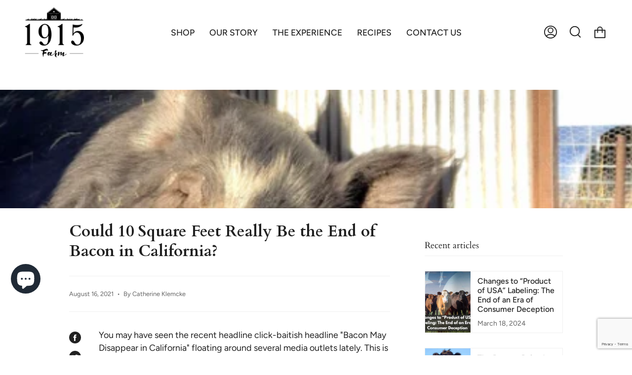

--- FILE ---
content_type: text/html; charset=utf-8
request_url: https://www.google.com/recaptcha/api2/anchor?ar=1&k=6LeTRAoeAAAAACKeCUlhSkXvVTIwv0_OgDTqgYsa&co=aHR0cHM6Ly8xOTE1ZmFybS5jb206NDQz&hl=en&v=PoyoqOPhxBO7pBk68S4YbpHZ&size=invisible&anchor-ms=20000&execute-ms=30000&cb=w206hfmw3wbu
body_size: 48736
content:
<!DOCTYPE HTML><html dir="ltr" lang="en"><head><meta http-equiv="Content-Type" content="text/html; charset=UTF-8">
<meta http-equiv="X-UA-Compatible" content="IE=edge">
<title>reCAPTCHA</title>
<style type="text/css">
/* cyrillic-ext */
@font-face {
  font-family: 'Roboto';
  font-style: normal;
  font-weight: 400;
  font-stretch: 100%;
  src: url(//fonts.gstatic.com/s/roboto/v48/KFO7CnqEu92Fr1ME7kSn66aGLdTylUAMa3GUBHMdazTgWw.woff2) format('woff2');
  unicode-range: U+0460-052F, U+1C80-1C8A, U+20B4, U+2DE0-2DFF, U+A640-A69F, U+FE2E-FE2F;
}
/* cyrillic */
@font-face {
  font-family: 'Roboto';
  font-style: normal;
  font-weight: 400;
  font-stretch: 100%;
  src: url(//fonts.gstatic.com/s/roboto/v48/KFO7CnqEu92Fr1ME7kSn66aGLdTylUAMa3iUBHMdazTgWw.woff2) format('woff2');
  unicode-range: U+0301, U+0400-045F, U+0490-0491, U+04B0-04B1, U+2116;
}
/* greek-ext */
@font-face {
  font-family: 'Roboto';
  font-style: normal;
  font-weight: 400;
  font-stretch: 100%;
  src: url(//fonts.gstatic.com/s/roboto/v48/KFO7CnqEu92Fr1ME7kSn66aGLdTylUAMa3CUBHMdazTgWw.woff2) format('woff2');
  unicode-range: U+1F00-1FFF;
}
/* greek */
@font-face {
  font-family: 'Roboto';
  font-style: normal;
  font-weight: 400;
  font-stretch: 100%;
  src: url(//fonts.gstatic.com/s/roboto/v48/KFO7CnqEu92Fr1ME7kSn66aGLdTylUAMa3-UBHMdazTgWw.woff2) format('woff2');
  unicode-range: U+0370-0377, U+037A-037F, U+0384-038A, U+038C, U+038E-03A1, U+03A3-03FF;
}
/* math */
@font-face {
  font-family: 'Roboto';
  font-style: normal;
  font-weight: 400;
  font-stretch: 100%;
  src: url(//fonts.gstatic.com/s/roboto/v48/KFO7CnqEu92Fr1ME7kSn66aGLdTylUAMawCUBHMdazTgWw.woff2) format('woff2');
  unicode-range: U+0302-0303, U+0305, U+0307-0308, U+0310, U+0312, U+0315, U+031A, U+0326-0327, U+032C, U+032F-0330, U+0332-0333, U+0338, U+033A, U+0346, U+034D, U+0391-03A1, U+03A3-03A9, U+03B1-03C9, U+03D1, U+03D5-03D6, U+03F0-03F1, U+03F4-03F5, U+2016-2017, U+2034-2038, U+203C, U+2040, U+2043, U+2047, U+2050, U+2057, U+205F, U+2070-2071, U+2074-208E, U+2090-209C, U+20D0-20DC, U+20E1, U+20E5-20EF, U+2100-2112, U+2114-2115, U+2117-2121, U+2123-214F, U+2190, U+2192, U+2194-21AE, U+21B0-21E5, U+21F1-21F2, U+21F4-2211, U+2213-2214, U+2216-22FF, U+2308-230B, U+2310, U+2319, U+231C-2321, U+2336-237A, U+237C, U+2395, U+239B-23B7, U+23D0, U+23DC-23E1, U+2474-2475, U+25AF, U+25B3, U+25B7, U+25BD, U+25C1, U+25CA, U+25CC, U+25FB, U+266D-266F, U+27C0-27FF, U+2900-2AFF, U+2B0E-2B11, U+2B30-2B4C, U+2BFE, U+3030, U+FF5B, U+FF5D, U+1D400-1D7FF, U+1EE00-1EEFF;
}
/* symbols */
@font-face {
  font-family: 'Roboto';
  font-style: normal;
  font-weight: 400;
  font-stretch: 100%;
  src: url(//fonts.gstatic.com/s/roboto/v48/KFO7CnqEu92Fr1ME7kSn66aGLdTylUAMaxKUBHMdazTgWw.woff2) format('woff2');
  unicode-range: U+0001-000C, U+000E-001F, U+007F-009F, U+20DD-20E0, U+20E2-20E4, U+2150-218F, U+2190, U+2192, U+2194-2199, U+21AF, U+21E6-21F0, U+21F3, U+2218-2219, U+2299, U+22C4-22C6, U+2300-243F, U+2440-244A, U+2460-24FF, U+25A0-27BF, U+2800-28FF, U+2921-2922, U+2981, U+29BF, U+29EB, U+2B00-2BFF, U+4DC0-4DFF, U+FFF9-FFFB, U+10140-1018E, U+10190-1019C, U+101A0, U+101D0-101FD, U+102E0-102FB, U+10E60-10E7E, U+1D2C0-1D2D3, U+1D2E0-1D37F, U+1F000-1F0FF, U+1F100-1F1AD, U+1F1E6-1F1FF, U+1F30D-1F30F, U+1F315, U+1F31C, U+1F31E, U+1F320-1F32C, U+1F336, U+1F378, U+1F37D, U+1F382, U+1F393-1F39F, U+1F3A7-1F3A8, U+1F3AC-1F3AF, U+1F3C2, U+1F3C4-1F3C6, U+1F3CA-1F3CE, U+1F3D4-1F3E0, U+1F3ED, U+1F3F1-1F3F3, U+1F3F5-1F3F7, U+1F408, U+1F415, U+1F41F, U+1F426, U+1F43F, U+1F441-1F442, U+1F444, U+1F446-1F449, U+1F44C-1F44E, U+1F453, U+1F46A, U+1F47D, U+1F4A3, U+1F4B0, U+1F4B3, U+1F4B9, U+1F4BB, U+1F4BF, U+1F4C8-1F4CB, U+1F4D6, U+1F4DA, U+1F4DF, U+1F4E3-1F4E6, U+1F4EA-1F4ED, U+1F4F7, U+1F4F9-1F4FB, U+1F4FD-1F4FE, U+1F503, U+1F507-1F50B, U+1F50D, U+1F512-1F513, U+1F53E-1F54A, U+1F54F-1F5FA, U+1F610, U+1F650-1F67F, U+1F687, U+1F68D, U+1F691, U+1F694, U+1F698, U+1F6AD, U+1F6B2, U+1F6B9-1F6BA, U+1F6BC, U+1F6C6-1F6CF, U+1F6D3-1F6D7, U+1F6E0-1F6EA, U+1F6F0-1F6F3, U+1F6F7-1F6FC, U+1F700-1F7FF, U+1F800-1F80B, U+1F810-1F847, U+1F850-1F859, U+1F860-1F887, U+1F890-1F8AD, U+1F8B0-1F8BB, U+1F8C0-1F8C1, U+1F900-1F90B, U+1F93B, U+1F946, U+1F984, U+1F996, U+1F9E9, U+1FA00-1FA6F, U+1FA70-1FA7C, U+1FA80-1FA89, U+1FA8F-1FAC6, U+1FACE-1FADC, U+1FADF-1FAE9, U+1FAF0-1FAF8, U+1FB00-1FBFF;
}
/* vietnamese */
@font-face {
  font-family: 'Roboto';
  font-style: normal;
  font-weight: 400;
  font-stretch: 100%;
  src: url(//fonts.gstatic.com/s/roboto/v48/KFO7CnqEu92Fr1ME7kSn66aGLdTylUAMa3OUBHMdazTgWw.woff2) format('woff2');
  unicode-range: U+0102-0103, U+0110-0111, U+0128-0129, U+0168-0169, U+01A0-01A1, U+01AF-01B0, U+0300-0301, U+0303-0304, U+0308-0309, U+0323, U+0329, U+1EA0-1EF9, U+20AB;
}
/* latin-ext */
@font-face {
  font-family: 'Roboto';
  font-style: normal;
  font-weight: 400;
  font-stretch: 100%;
  src: url(//fonts.gstatic.com/s/roboto/v48/KFO7CnqEu92Fr1ME7kSn66aGLdTylUAMa3KUBHMdazTgWw.woff2) format('woff2');
  unicode-range: U+0100-02BA, U+02BD-02C5, U+02C7-02CC, U+02CE-02D7, U+02DD-02FF, U+0304, U+0308, U+0329, U+1D00-1DBF, U+1E00-1E9F, U+1EF2-1EFF, U+2020, U+20A0-20AB, U+20AD-20C0, U+2113, U+2C60-2C7F, U+A720-A7FF;
}
/* latin */
@font-face {
  font-family: 'Roboto';
  font-style: normal;
  font-weight: 400;
  font-stretch: 100%;
  src: url(//fonts.gstatic.com/s/roboto/v48/KFO7CnqEu92Fr1ME7kSn66aGLdTylUAMa3yUBHMdazQ.woff2) format('woff2');
  unicode-range: U+0000-00FF, U+0131, U+0152-0153, U+02BB-02BC, U+02C6, U+02DA, U+02DC, U+0304, U+0308, U+0329, U+2000-206F, U+20AC, U+2122, U+2191, U+2193, U+2212, U+2215, U+FEFF, U+FFFD;
}
/* cyrillic-ext */
@font-face {
  font-family: 'Roboto';
  font-style: normal;
  font-weight: 500;
  font-stretch: 100%;
  src: url(//fonts.gstatic.com/s/roboto/v48/KFO7CnqEu92Fr1ME7kSn66aGLdTylUAMa3GUBHMdazTgWw.woff2) format('woff2');
  unicode-range: U+0460-052F, U+1C80-1C8A, U+20B4, U+2DE0-2DFF, U+A640-A69F, U+FE2E-FE2F;
}
/* cyrillic */
@font-face {
  font-family: 'Roboto';
  font-style: normal;
  font-weight: 500;
  font-stretch: 100%;
  src: url(//fonts.gstatic.com/s/roboto/v48/KFO7CnqEu92Fr1ME7kSn66aGLdTylUAMa3iUBHMdazTgWw.woff2) format('woff2');
  unicode-range: U+0301, U+0400-045F, U+0490-0491, U+04B0-04B1, U+2116;
}
/* greek-ext */
@font-face {
  font-family: 'Roboto';
  font-style: normal;
  font-weight: 500;
  font-stretch: 100%;
  src: url(//fonts.gstatic.com/s/roboto/v48/KFO7CnqEu92Fr1ME7kSn66aGLdTylUAMa3CUBHMdazTgWw.woff2) format('woff2');
  unicode-range: U+1F00-1FFF;
}
/* greek */
@font-face {
  font-family: 'Roboto';
  font-style: normal;
  font-weight: 500;
  font-stretch: 100%;
  src: url(//fonts.gstatic.com/s/roboto/v48/KFO7CnqEu92Fr1ME7kSn66aGLdTylUAMa3-UBHMdazTgWw.woff2) format('woff2');
  unicode-range: U+0370-0377, U+037A-037F, U+0384-038A, U+038C, U+038E-03A1, U+03A3-03FF;
}
/* math */
@font-face {
  font-family: 'Roboto';
  font-style: normal;
  font-weight: 500;
  font-stretch: 100%;
  src: url(//fonts.gstatic.com/s/roboto/v48/KFO7CnqEu92Fr1ME7kSn66aGLdTylUAMawCUBHMdazTgWw.woff2) format('woff2');
  unicode-range: U+0302-0303, U+0305, U+0307-0308, U+0310, U+0312, U+0315, U+031A, U+0326-0327, U+032C, U+032F-0330, U+0332-0333, U+0338, U+033A, U+0346, U+034D, U+0391-03A1, U+03A3-03A9, U+03B1-03C9, U+03D1, U+03D5-03D6, U+03F0-03F1, U+03F4-03F5, U+2016-2017, U+2034-2038, U+203C, U+2040, U+2043, U+2047, U+2050, U+2057, U+205F, U+2070-2071, U+2074-208E, U+2090-209C, U+20D0-20DC, U+20E1, U+20E5-20EF, U+2100-2112, U+2114-2115, U+2117-2121, U+2123-214F, U+2190, U+2192, U+2194-21AE, U+21B0-21E5, U+21F1-21F2, U+21F4-2211, U+2213-2214, U+2216-22FF, U+2308-230B, U+2310, U+2319, U+231C-2321, U+2336-237A, U+237C, U+2395, U+239B-23B7, U+23D0, U+23DC-23E1, U+2474-2475, U+25AF, U+25B3, U+25B7, U+25BD, U+25C1, U+25CA, U+25CC, U+25FB, U+266D-266F, U+27C0-27FF, U+2900-2AFF, U+2B0E-2B11, U+2B30-2B4C, U+2BFE, U+3030, U+FF5B, U+FF5D, U+1D400-1D7FF, U+1EE00-1EEFF;
}
/* symbols */
@font-face {
  font-family: 'Roboto';
  font-style: normal;
  font-weight: 500;
  font-stretch: 100%;
  src: url(//fonts.gstatic.com/s/roboto/v48/KFO7CnqEu92Fr1ME7kSn66aGLdTylUAMaxKUBHMdazTgWw.woff2) format('woff2');
  unicode-range: U+0001-000C, U+000E-001F, U+007F-009F, U+20DD-20E0, U+20E2-20E4, U+2150-218F, U+2190, U+2192, U+2194-2199, U+21AF, U+21E6-21F0, U+21F3, U+2218-2219, U+2299, U+22C4-22C6, U+2300-243F, U+2440-244A, U+2460-24FF, U+25A0-27BF, U+2800-28FF, U+2921-2922, U+2981, U+29BF, U+29EB, U+2B00-2BFF, U+4DC0-4DFF, U+FFF9-FFFB, U+10140-1018E, U+10190-1019C, U+101A0, U+101D0-101FD, U+102E0-102FB, U+10E60-10E7E, U+1D2C0-1D2D3, U+1D2E0-1D37F, U+1F000-1F0FF, U+1F100-1F1AD, U+1F1E6-1F1FF, U+1F30D-1F30F, U+1F315, U+1F31C, U+1F31E, U+1F320-1F32C, U+1F336, U+1F378, U+1F37D, U+1F382, U+1F393-1F39F, U+1F3A7-1F3A8, U+1F3AC-1F3AF, U+1F3C2, U+1F3C4-1F3C6, U+1F3CA-1F3CE, U+1F3D4-1F3E0, U+1F3ED, U+1F3F1-1F3F3, U+1F3F5-1F3F7, U+1F408, U+1F415, U+1F41F, U+1F426, U+1F43F, U+1F441-1F442, U+1F444, U+1F446-1F449, U+1F44C-1F44E, U+1F453, U+1F46A, U+1F47D, U+1F4A3, U+1F4B0, U+1F4B3, U+1F4B9, U+1F4BB, U+1F4BF, U+1F4C8-1F4CB, U+1F4D6, U+1F4DA, U+1F4DF, U+1F4E3-1F4E6, U+1F4EA-1F4ED, U+1F4F7, U+1F4F9-1F4FB, U+1F4FD-1F4FE, U+1F503, U+1F507-1F50B, U+1F50D, U+1F512-1F513, U+1F53E-1F54A, U+1F54F-1F5FA, U+1F610, U+1F650-1F67F, U+1F687, U+1F68D, U+1F691, U+1F694, U+1F698, U+1F6AD, U+1F6B2, U+1F6B9-1F6BA, U+1F6BC, U+1F6C6-1F6CF, U+1F6D3-1F6D7, U+1F6E0-1F6EA, U+1F6F0-1F6F3, U+1F6F7-1F6FC, U+1F700-1F7FF, U+1F800-1F80B, U+1F810-1F847, U+1F850-1F859, U+1F860-1F887, U+1F890-1F8AD, U+1F8B0-1F8BB, U+1F8C0-1F8C1, U+1F900-1F90B, U+1F93B, U+1F946, U+1F984, U+1F996, U+1F9E9, U+1FA00-1FA6F, U+1FA70-1FA7C, U+1FA80-1FA89, U+1FA8F-1FAC6, U+1FACE-1FADC, U+1FADF-1FAE9, U+1FAF0-1FAF8, U+1FB00-1FBFF;
}
/* vietnamese */
@font-face {
  font-family: 'Roboto';
  font-style: normal;
  font-weight: 500;
  font-stretch: 100%;
  src: url(//fonts.gstatic.com/s/roboto/v48/KFO7CnqEu92Fr1ME7kSn66aGLdTylUAMa3OUBHMdazTgWw.woff2) format('woff2');
  unicode-range: U+0102-0103, U+0110-0111, U+0128-0129, U+0168-0169, U+01A0-01A1, U+01AF-01B0, U+0300-0301, U+0303-0304, U+0308-0309, U+0323, U+0329, U+1EA0-1EF9, U+20AB;
}
/* latin-ext */
@font-face {
  font-family: 'Roboto';
  font-style: normal;
  font-weight: 500;
  font-stretch: 100%;
  src: url(//fonts.gstatic.com/s/roboto/v48/KFO7CnqEu92Fr1ME7kSn66aGLdTylUAMa3KUBHMdazTgWw.woff2) format('woff2');
  unicode-range: U+0100-02BA, U+02BD-02C5, U+02C7-02CC, U+02CE-02D7, U+02DD-02FF, U+0304, U+0308, U+0329, U+1D00-1DBF, U+1E00-1E9F, U+1EF2-1EFF, U+2020, U+20A0-20AB, U+20AD-20C0, U+2113, U+2C60-2C7F, U+A720-A7FF;
}
/* latin */
@font-face {
  font-family: 'Roboto';
  font-style: normal;
  font-weight: 500;
  font-stretch: 100%;
  src: url(//fonts.gstatic.com/s/roboto/v48/KFO7CnqEu92Fr1ME7kSn66aGLdTylUAMa3yUBHMdazQ.woff2) format('woff2');
  unicode-range: U+0000-00FF, U+0131, U+0152-0153, U+02BB-02BC, U+02C6, U+02DA, U+02DC, U+0304, U+0308, U+0329, U+2000-206F, U+20AC, U+2122, U+2191, U+2193, U+2212, U+2215, U+FEFF, U+FFFD;
}
/* cyrillic-ext */
@font-face {
  font-family: 'Roboto';
  font-style: normal;
  font-weight: 900;
  font-stretch: 100%;
  src: url(//fonts.gstatic.com/s/roboto/v48/KFO7CnqEu92Fr1ME7kSn66aGLdTylUAMa3GUBHMdazTgWw.woff2) format('woff2');
  unicode-range: U+0460-052F, U+1C80-1C8A, U+20B4, U+2DE0-2DFF, U+A640-A69F, U+FE2E-FE2F;
}
/* cyrillic */
@font-face {
  font-family: 'Roboto';
  font-style: normal;
  font-weight: 900;
  font-stretch: 100%;
  src: url(//fonts.gstatic.com/s/roboto/v48/KFO7CnqEu92Fr1ME7kSn66aGLdTylUAMa3iUBHMdazTgWw.woff2) format('woff2');
  unicode-range: U+0301, U+0400-045F, U+0490-0491, U+04B0-04B1, U+2116;
}
/* greek-ext */
@font-face {
  font-family: 'Roboto';
  font-style: normal;
  font-weight: 900;
  font-stretch: 100%;
  src: url(//fonts.gstatic.com/s/roboto/v48/KFO7CnqEu92Fr1ME7kSn66aGLdTylUAMa3CUBHMdazTgWw.woff2) format('woff2');
  unicode-range: U+1F00-1FFF;
}
/* greek */
@font-face {
  font-family: 'Roboto';
  font-style: normal;
  font-weight: 900;
  font-stretch: 100%;
  src: url(//fonts.gstatic.com/s/roboto/v48/KFO7CnqEu92Fr1ME7kSn66aGLdTylUAMa3-UBHMdazTgWw.woff2) format('woff2');
  unicode-range: U+0370-0377, U+037A-037F, U+0384-038A, U+038C, U+038E-03A1, U+03A3-03FF;
}
/* math */
@font-face {
  font-family: 'Roboto';
  font-style: normal;
  font-weight: 900;
  font-stretch: 100%;
  src: url(//fonts.gstatic.com/s/roboto/v48/KFO7CnqEu92Fr1ME7kSn66aGLdTylUAMawCUBHMdazTgWw.woff2) format('woff2');
  unicode-range: U+0302-0303, U+0305, U+0307-0308, U+0310, U+0312, U+0315, U+031A, U+0326-0327, U+032C, U+032F-0330, U+0332-0333, U+0338, U+033A, U+0346, U+034D, U+0391-03A1, U+03A3-03A9, U+03B1-03C9, U+03D1, U+03D5-03D6, U+03F0-03F1, U+03F4-03F5, U+2016-2017, U+2034-2038, U+203C, U+2040, U+2043, U+2047, U+2050, U+2057, U+205F, U+2070-2071, U+2074-208E, U+2090-209C, U+20D0-20DC, U+20E1, U+20E5-20EF, U+2100-2112, U+2114-2115, U+2117-2121, U+2123-214F, U+2190, U+2192, U+2194-21AE, U+21B0-21E5, U+21F1-21F2, U+21F4-2211, U+2213-2214, U+2216-22FF, U+2308-230B, U+2310, U+2319, U+231C-2321, U+2336-237A, U+237C, U+2395, U+239B-23B7, U+23D0, U+23DC-23E1, U+2474-2475, U+25AF, U+25B3, U+25B7, U+25BD, U+25C1, U+25CA, U+25CC, U+25FB, U+266D-266F, U+27C0-27FF, U+2900-2AFF, U+2B0E-2B11, U+2B30-2B4C, U+2BFE, U+3030, U+FF5B, U+FF5D, U+1D400-1D7FF, U+1EE00-1EEFF;
}
/* symbols */
@font-face {
  font-family: 'Roboto';
  font-style: normal;
  font-weight: 900;
  font-stretch: 100%;
  src: url(//fonts.gstatic.com/s/roboto/v48/KFO7CnqEu92Fr1ME7kSn66aGLdTylUAMaxKUBHMdazTgWw.woff2) format('woff2');
  unicode-range: U+0001-000C, U+000E-001F, U+007F-009F, U+20DD-20E0, U+20E2-20E4, U+2150-218F, U+2190, U+2192, U+2194-2199, U+21AF, U+21E6-21F0, U+21F3, U+2218-2219, U+2299, U+22C4-22C6, U+2300-243F, U+2440-244A, U+2460-24FF, U+25A0-27BF, U+2800-28FF, U+2921-2922, U+2981, U+29BF, U+29EB, U+2B00-2BFF, U+4DC0-4DFF, U+FFF9-FFFB, U+10140-1018E, U+10190-1019C, U+101A0, U+101D0-101FD, U+102E0-102FB, U+10E60-10E7E, U+1D2C0-1D2D3, U+1D2E0-1D37F, U+1F000-1F0FF, U+1F100-1F1AD, U+1F1E6-1F1FF, U+1F30D-1F30F, U+1F315, U+1F31C, U+1F31E, U+1F320-1F32C, U+1F336, U+1F378, U+1F37D, U+1F382, U+1F393-1F39F, U+1F3A7-1F3A8, U+1F3AC-1F3AF, U+1F3C2, U+1F3C4-1F3C6, U+1F3CA-1F3CE, U+1F3D4-1F3E0, U+1F3ED, U+1F3F1-1F3F3, U+1F3F5-1F3F7, U+1F408, U+1F415, U+1F41F, U+1F426, U+1F43F, U+1F441-1F442, U+1F444, U+1F446-1F449, U+1F44C-1F44E, U+1F453, U+1F46A, U+1F47D, U+1F4A3, U+1F4B0, U+1F4B3, U+1F4B9, U+1F4BB, U+1F4BF, U+1F4C8-1F4CB, U+1F4D6, U+1F4DA, U+1F4DF, U+1F4E3-1F4E6, U+1F4EA-1F4ED, U+1F4F7, U+1F4F9-1F4FB, U+1F4FD-1F4FE, U+1F503, U+1F507-1F50B, U+1F50D, U+1F512-1F513, U+1F53E-1F54A, U+1F54F-1F5FA, U+1F610, U+1F650-1F67F, U+1F687, U+1F68D, U+1F691, U+1F694, U+1F698, U+1F6AD, U+1F6B2, U+1F6B9-1F6BA, U+1F6BC, U+1F6C6-1F6CF, U+1F6D3-1F6D7, U+1F6E0-1F6EA, U+1F6F0-1F6F3, U+1F6F7-1F6FC, U+1F700-1F7FF, U+1F800-1F80B, U+1F810-1F847, U+1F850-1F859, U+1F860-1F887, U+1F890-1F8AD, U+1F8B0-1F8BB, U+1F8C0-1F8C1, U+1F900-1F90B, U+1F93B, U+1F946, U+1F984, U+1F996, U+1F9E9, U+1FA00-1FA6F, U+1FA70-1FA7C, U+1FA80-1FA89, U+1FA8F-1FAC6, U+1FACE-1FADC, U+1FADF-1FAE9, U+1FAF0-1FAF8, U+1FB00-1FBFF;
}
/* vietnamese */
@font-face {
  font-family: 'Roboto';
  font-style: normal;
  font-weight: 900;
  font-stretch: 100%;
  src: url(//fonts.gstatic.com/s/roboto/v48/KFO7CnqEu92Fr1ME7kSn66aGLdTylUAMa3OUBHMdazTgWw.woff2) format('woff2');
  unicode-range: U+0102-0103, U+0110-0111, U+0128-0129, U+0168-0169, U+01A0-01A1, U+01AF-01B0, U+0300-0301, U+0303-0304, U+0308-0309, U+0323, U+0329, U+1EA0-1EF9, U+20AB;
}
/* latin-ext */
@font-face {
  font-family: 'Roboto';
  font-style: normal;
  font-weight: 900;
  font-stretch: 100%;
  src: url(//fonts.gstatic.com/s/roboto/v48/KFO7CnqEu92Fr1ME7kSn66aGLdTylUAMa3KUBHMdazTgWw.woff2) format('woff2');
  unicode-range: U+0100-02BA, U+02BD-02C5, U+02C7-02CC, U+02CE-02D7, U+02DD-02FF, U+0304, U+0308, U+0329, U+1D00-1DBF, U+1E00-1E9F, U+1EF2-1EFF, U+2020, U+20A0-20AB, U+20AD-20C0, U+2113, U+2C60-2C7F, U+A720-A7FF;
}
/* latin */
@font-face {
  font-family: 'Roboto';
  font-style: normal;
  font-weight: 900;
  font-stretch: 100%;
  src: url(//fonts.gstatic.com/s/roboto/v48/KFO7CnqEu92Fr1ME7kSn66aGLdTylUAMa3yUBHMdazQ.woff2) format('woff2');
  unicode-range: U+0000-00FF, U+0131, U+0152-0153, U+02BB-02BC, U+02C6, U+02DA, U+02DC, U+0304, U+0308, U+0329, U+2000-206F, U+20AC, U+2122, U+2191, U+2193, U+2212, U+2215, U+FEFF, U+FFFD;
}

</style>
<link rel="stylesheet" type="text/css" href="https://www.gstatic.com/recaptcha/releases/PoyoqOPhxBO7pBk68S4YbpHZ/styles__ltr.css">
<script nonce="4J5LbHxiWPG1st8f5JDbOA" type="text/javascript">window['__recaptcha_api'] = 'https://www.google.com/recaptcha/api2/';</script>
<script type="text/javascript" src="https://www.gstatic.com/recaptcha/releases/PoyoqOPhxBO7pBk68S4YbpHZ/recaptcha__en.js" nonce="4J5LbHxiWPG1st8f5JDbOA">
      
    </script></head>
<body><div id="rc-anchor-alert" class="rc-anchor-alert"></div>
<input type="hidden" id="recaptcha-token" value="[base64]">
<script type="text/javascript" nonce="4J5LbHxiWPG1st8f5JDbOA">
      recaptcha.anchor.Main.init("[\x22ainput\x22,[\x22bgdata\x22,\x22\x22,\[base64]/[base64]/[base64]/bmV3IHJbeF0oY1swXSk6RT09Mj9uZXcgclt4XShjWzBdLGNbMV0pOkU9PTM/bmV3IHJbeF0oY1swXSxjWzFdLGNbMl0pOkU9PTQ/[base64]/[base64]/[base64]/[base64]/[base64]/[base64]/[base64]/[base64]\x22,\[base64]\x22,\x22cijCpMKtEgE/w7HClMKUwqFvV8KEw4clw7oCwr04HyZyY8KLwqZJwozCvF3Du8KaMw7Cuj3DscKNwoBFQWJ0PzTCvcOtC8KaScKuW8O6w5oDwrXDp8OEMsOewqdGDMOZEGDDljd3wpjCrcORw6Idw4bCr8KWwqkfdcKMXcKOHcKLX8OwCRbDjhxJw5l8wrrDhCx/wqnCvcKdwprDqBsAUsOmw5c7dlknw7VPw71YL8K9d8KGw63DoBk5c8KOFW7CuyALw6NSe2nCtcKkw6c3wqfCssKHG1cFwrhCeT5fwq9SM8OQwodnV8OUwpXCpUtowoXDoMOKw6chdwZJJ8OJZB97wpFQJMKUw5nCt8Kiw5AawozDvXNgwqx6woVZVj4YMMOQCF/[base64]/Ch8Ogw6E6b2lSLcKeHgfCjBHCkksBwp3Dr8Opw4jDsyLDuTBRHDFXSMKrwqU9EMOMw4lBwpJiJ8Kfwp/DhMOxw4o7w4PCpRpBKD/CtcOow7t1TcKvw5zDisKTw7zCowQvwoJaVDUrZnQSw45Xwq13w5prOMK1H8Obw7LDvUh4HcOXw4vDrcOpJlFuw7nCp17DknHDrRHCtMKRZQZPEcOORMOdw7xfw7LCuVzClMOow4TCqMOPw50sfXRKSMOzRi3CsMOlMSgBw7sFwqHDjcOZw6HCt8Ogwo/Cpzlcw5XCosKzwq9cwqHDjDlMwqPDqMKOw45MwpscNcKJE8Ovw7/Dlk5dUzB3wq7DpsKlwpfCl1PDpFnDiCrCqHXCojzDn1k3wpITVjXCq8KYw4zCucKawoVsJxnCjcKUw7fDgVlfKcK2w53CsRlkwqN4P0Iywo4cJnbDikwzw6oCDHhjwo3Cu2Atwrh4OcKvexHDiWPCkcOpw7/DiMKPTsKjwoswwoHCvcKLwrlzO8OswrDCu8KHBcK+SB3DjsOGJRHDh0ZbIcKTwpfCocOCV8KBY8K2wo7CjXrDoQrDpiDCpx7Ck8OSIioAw4BWw7HDrMKCJW/DqnXCuTsgw4PCpMKOPMKiwo0Ew7N3wpzChcOca8OuFkzCmsKKw47Dlz/CjXLDucKdw6lwDsOlYU0Rd8KOK8KOPcKfLUYTNsKowpAPKGbChMKjacO6w586wrEMZ1Ztw59LwqvDv8Kgf8K3wrQIw7/DncK3wpHDnXUeRsKgwqLDhU/[base64]/[base64]/Cg8O8RsKOwrTChVLClkIIwowPw6QTwoU0wp8uw7dtVsKYSMKew5PDgMOmOMKLAD7DmSsuX8OtwqnDlcOAw6VKacOfG8OewobDhsOebUNawq7CtXHDo8OfZsOGwprCugjCk2Fwa8ONLThdE8Ogw7hvw5wywoLCrsOkLnVyw7jCo3TCu8KtSGRZw5HDqyzCrsOrwr/DtHnCphkhFFzDijAqNcKwwqHDkyrDiMO4OX3CuEB+JXUDZcK4BD7CicOBwrw1wp82wrlDJMK7wrjDqsOmwpnDtUzCn3g/PsKYPcONCSLCjMOUfC5za8OpW1pREzvDvsOTwrLDjUrDq8KTwqgowoMEwpgOw5cgaHjCt8OEJ8K8PcOgCMKIYMK9wpArw4xDUxgCUn8xw5vDgx3DvWddwofCnMO2dH0cOhHDncOPExBjIsKHMSfCi8OYARgvwo5owr/CucOlQmzDnmnCksK5wqbCk8O+HAfCjwjDp3HCssKkEQfCjEYlHhnDrjkkw4fDvcOzcBPDuCQ4w7bCp8K9w4DCg8KTZ3pjWAc6FsKpwoVRAcOyJ0B3w5Q1w6TCoBbDpsO4w5woZ05rwq5zw65Fw4fDtDrCmsOSw50UwrYFw7/DkUF+NEbDig7CgUZDKCMQWcKAwrBJZcOwwoDCv8KYOsOawpnCp8OaGTNVNBTDp8OYw4coShzDlG40DwIINMOBJBrCocKUw5YlRBRlYyPDscKLNsKqJMKdwpDCgsO2KFrDu0XDuCMDw4bDpsO8Z0nCkSYiZ0zDoAQEw4EfOcO8KjfDlR/[base64]/CjsKpKDPDtw3DhEXDswDDuyHCnTrCuBTDjsOvEcKCHmLDrsOIYXUJODh8YzHCvUI/[base64]/[base64]/CnwXCj0jCi1HCjmLDk3rDqyJHKQDCqcKZLcO2w5rCmMOODQY3wrHDiMOrwoEucjg0N8OMwrNELMK7w59/w77CqcKaHn8lwoLCnyEcw4jDmkJDwqcNwoJlQVjCh8Okw6bCo8KneQ/CggbCucKtJMKvwrNPYDbDvAvDrVQjFMO4w6dsdsKgHTPCtFHDmzJJwqhsLBzDisKrwpEVwqTDj2bDsVt/cy0hNcOLeSQdw7RDH8OBw4VIw4dSWjczw4ASw6rDm8OCP8O5w4/CpQ3DpmohSH3DscKoNhtxw5LClRvCjsKSw4oDaGzDnsOMaz7Ck8O3SSk5b8KwLMOnw6J5bWrDhsOEw5HDgC7CrsOVYMKrZMK8Z8OIfTR9F8KHwrLCrUYpwpwPWlfDshLDkB/CusO4LToZw6XDqcKSwrDDpMOMwr0gwr4fwpwZw5xBwqoWwpnDv8Kgw4NHw4VBQ2nCqcKowodcwoN0w74CHcOfCsO7w4TCkMOSw6EaH1bCqMOew73CqV/Dv8KYw6HClsOvwrEmAsO0dcO3dMOhUsOwwrURT8KPKF58wofDnUgpwppPw7XCjkHDqcOTZMKNRjrDocKdw4bDqTRcw7IXNwM4w6IDTMKbYsOOw4VwEABww5xwNx/[base64]/DiBwewq9hwrYcem9zw4HDpMOWHV/DsSnDoMKiIsKjGcKlNhFDUsKIw4rCo8KHwpt3bcKyw5xjLg8xUiXDucKLwokhwo0UK8O0w4QCE0t8AQXDvTFdw5PClsObw4HDnUJQw747MCDClsKbFkZ1wqjCnMKtViZ/[base64]/w4PDgzsjfWHCjsKIwqTDhXgLworDv8OPwrgNwqvCtsKdwrvCrMO2aWwwwpvDnHrCpXIGwqjDmsKSwqY2ccKpw69RMsKjwqYDL8KcwpvCpcKzfcOlGMKgw4/CjEfDocKWw5UoZMOZasKxeMKew4rCosOXSMOnbAzDpgsiw6REw4XDpsOiM8O1HsOlZsOiEXQdAQPCqzjCtMKYCRV5w6ovw5/DqkxiEDrCsxVFXcOFNsOww6rDiMOPwo3ChiHCo1bCjX1ew4nDtSnCg8OUwqHDnx/DqcKVwqNbwr1Tw6MAw7YaBz/CvDXDkFUYw7PCoQ5SXMOCwpF6wr46DsKjw4zCgcOJZMKRwo/DoDTCnALCtBDDtMKFDyomwqVRR1kBwqXDpGceAVrCjsKLDMKQGk7DvsOSUsOzSMKIQnzDu3/[base64]/bAwHwpMKd8OYVsO9wrnCrcOKShlswp06w70oFsKYw4MzJcKnw5pfcMKJwr58fMOEwqx0GsO8AcKIWcK8BcOxKsO1PxTCksKKw41zwoXDuzvCt0PCmcKDwo8XfWYvKUHDh8OAwpzDsCDCmcK/JsK8HSoOasKCwp9mMsOSwr8iG8ORwrVPT8OfHsO4w6YvJMKxKcOawrjCi1JNw5IYfUzDlWHDiMKLwp3Dtkg8XxPCu8ORw50Bw5vDjsKKw7DDpXzDrxMNGhoSEcOawoxNSsO5w47ChsK+bMO8DcKKwqx+wqnDrljCssKMKHQ+JCnDs8KwOsO/[base64]/Cvyg5wqxRw7rCicO0wp7Dq2/DncOkSMKSwqzCvTdLJU9gDwfCj8KIwqZrw5sEwrQ1LcOfLcKRwo/DvA/[base64]/Co8OMPMKCw69OVMOQUAJxL0xSwqxlwrxfCcK7KV3Dhi8FMcO+wqLDl8KSw5EnKizDosOcc2ZmL8KDwprCvsKuw4rDmMOdw5HDscOZw5vCnFBvM8OqwrwdQA86w4jDpQbDnMO5w5bDhcOrUMKXw7zCvMKiwpjCqid/[base64]/aXFgKsKYw4lMRF41Fn3ClMK3fUASDwXCn00+w6DCqw9dwqrChRvDpDVzw5zDiMOZXBXDncOALMKew6JQesOiwp9aw65Zw4zCoMOVw5cxWBnCgcOwBlZAwpDCowdsPcOwEAHCnFQ9ehLDqcKCb3nCssOPw5hhwqzCoMKHIcOHUwvDpcOjKl9YPmc/XsOnPGc6w4l/C8Omw4jCtVRuDXTCqQ3CsBhVTcKIw716Q2YvXiTCjcKGw5IRG8KsZMOxSBpIw5NgwrLCgzjCr8Kbw4LDksKow5rDhWscwrTCrUU/[base64]/wqXDgsKSwp7CiFJLW8K1wqzCrS4Hw6rDosKSFcKkw4HDh8OWDFsUw5DCtSBSwr7CksKBJ29JAcKgaj7Dj8KHwrfDuipyCcK5ClPDksK7SCcodsO5Zzd8w63CqX5Rw5lyMlbDlMKvwo3DtsOCw6TDicOLWcO/w7TCncKVYsOfw4PDrcKow7/DgVIXAcOqwqXDk8Otw40GPzRabsO8w6XDvgJrw4VCw4LDt0dbwqzDhm7CusO4w6PDqcOtwrfCu8Ktf8OFCcKpfsOiwqVVwoduwrFHw7/CnMKHwpUKUMKAeETCpA/[base64]/ClcOCJBHCjRZTwpsZwpw6wqATw4ZbasOhw5TCixs1HMOPWGLDr8KgHHnDrU1WJFXDsDTChkDDmsKlw59qwpQHbRLDtB1Lwr3CmMKWwrxzYsKbOTPDvzzDhcOaw6QfcsOvw4NAQcKqworCpsKqw6/[base64]/DmcKNwp1gw4rCmgLDisOMw4crWFoRw4ZVw7fCg8KLd8KOwrHDh8KKw5oRw4HCiMO6wrIPKsKgw6Q6w6LCjUcjFQVcw7PDlGQ7w5LCvsKhIsOrwotKBsO6aMO4w5YtwpvDp8KmwobCkBzDhy/DmzPCmC3Co8OCXXbCqcKZw7ljNAzDtmrCsjvDizfDiF42wrzCg8OiFFIZw5Iowo7CkcKQwqYXK8O+V8K5w4tCw51BWMK4w5HCm8O1w4VIZ8O1RSTCtTHDlMK4QFPCiBJaAMOQwpgZw5rCmMOXZC7CpxB7OsKKM8KMDQcnw4YGNsOpE8OhYcOswqdVwoZ/VcOXw5YlLwl6w5Z+TsKvwrVHw6Vyw6bCl21AOMOgwqkow7cXw6XCisO3wrHCl8OrKcK/cBwbwrZwPsOww6bCoVfCvcKNwqfDvcKgDQLDhxjCncKpWcO1CFQECXMWw5fDtsKJw7wYw5N/w7dJw5gyI1l/PkIpwojCj0VqHcOtwq7ChsK5JSXDqMKPCUgtwqpiLMOLwrvDrsO+w71yW2IfwoV4dcKvUwPDg8KHwpQGw5HDjsOKAsK7HMK/X8OSGsKXwq3DlsOTwpvDqArCiMOyScOKwpggIX/[base64]/[base64]/Do8KHRi7DjnPCtBM8RlnDiiszKcK3TsO4R0jCmVvDsMKmwo5nwp8yB17CnsKZw5Y1LlHCii7Dml9XO8O/w5vDtAldw77DmsOsHGJqw5zClMORFlvCiGBRwpxBdcKMV8Kew4zDlgDDusKiwr7CvcKDwpdaS8OkwpXCmywww7nDrcOYQSnCnDVrED/ClFnDtsOYw71lJDbDlEjDlMOAw545w5zDklrDoxEHwovCiAvCt8OuEXsIAjbCtxnDg8OiwpPDsMKRKVfCinvDqsOqUMOqwpjChUNXw48CZcKAYxIvd8Oow7cxwrbDrmFScMKUDg9Qw7PDvsK4w5jDkMKrwoDCgcK9w7IoTsKZwo1rwqTCo8KIFnEyw57DncK/wpjCpMKmYMKow6UKM31pw4RRwopQJkpQw4UnRcKjwocMTjPDpQJhaWbDnMK0w6bDkMKxw5t/ERzCpQfCgGfDnMOsLzbCvBPCucKqw6ZPwqnDj8KoV8KYwrAnDgh9woHDrMKHfTtoAsOYWcOdJEvDk8O0w4BqNMOeGi1dw5LCmcKvEsOFw5HDhFrCrU11GXEaIw3DkMKbw5TCq28tP8ODW8OWwrPDtcOREcKrw4U7D8KWw6k4woNRwofCrcKmCcKMwpjDpcK0QsOvwo/Dh8O6w7vDrErDkwN+w7NWBcKjwpnCuMKlYsK7woPDi8KsOhAcw6PDrcOeDcO5I8KRwpwsWsK4FcKQw4pzRcKZVDtmwpbClsOOLzBwFsKUwovDozVhVivCj8OSGsOPZ3Y/RizDocKxBRlMex4CLMKyA1vDhsK9D8KHDMOHw6PCtsOERWHCnFZpwqzDhsO5wq3DkMO4GjLCqnvDlcOcw4EZagLDl8OSw7zChsOEIMKIwop8H3rCgiB8KS/[base64]/DicKRUVsFwpZZDcOrw4hbfMOTL8KUw4LDkQ3Dm8KSw4rChQJHwoTDhCHCusK6asKOw73CpBR7w6d6HcOKw6VMBm3CiVdcS8OqworDtcOew7DCnhhSwoxiPW/DgSjCrEzDusONeEEVw5LDlcOcw4PCosKHwq3Co8OALTfCjsKmw7HDtUgLwpTCrVHDnsOzd8KzwqDClcOuUzPDqk7CncK9U8KwwqLClTlhw6zCpsKlw5BLX8KhJ23CjMKgV2F9w6DClDhIGsO6wqV6PcK/w7x1w4oyw6oUw60+WsKFwrjDn8K7w6/CgcKWdUvCszvDn2nCjA1cwq7CvHYdZ8KRw6hJY8KlQBkMKgVmGsOXwrPDgsKDw5rCu8KYWsOEJmA8MMKOaXUOwp3DpcOSw43CsMOAw7IFw5AQA8O3wobDul/DoFwIw5h0w4lQwqXCvHUDAVY3wr1aw7fCssKnUlcOWsOTw68fEEl3wq5Pw5shL3VpwoLCuHPDqklUb8KraAvCmsKjMExeAUHCrcO2wq/ClS5VccOMw4LChQdMI2vDrSvDsVEmw4w0LMKwworCtcKZBjIAw6nCrDzClUN6woh/w4PCun4IQRkdwpzCv8K2K8OdVjjCi1LCjsKnwpjDr0FEScKcNXPDjTTDrsOYwo5bbG3CmMKiaycmACvDmMOEw5xqw4zDl8O6wrDCisOow6fChi3CnAMdD3htw5LDv8O8FR/[base64]/CjMOUw7cYScOZcQcadsKnwqnCuyvDvsOYKMOiw6/Dr8Kjw5s7ehPCgFnDlww0w4x/wrLDpcKOw63DpsKww7vDgCh6TMOwUxQtKmrDr2MAwrnDqkzCoGDCrsOSwo52w6woMMK8esO8T8Kuw4w6RCrCi8O3w7hzfMKjfDzCnMOrwr/DkMOJChbCkgFdM8Ohwr/DhFXDvnfClB7DssKDNcO7wo95KMOGVw8cNsKXw7TDsMOYw4JpSlrDrMOsw6zCjnvDgQDDvlo7I8KgfcOpwo7CtcO2w4fCqzTDnMKkVsK8PXnCpsKpwpsJHGrCmgLDgMKrTDNlw45/w694w7duw5PDpsO/dsOJwrDCocONRktqwowqw6ZFfsOUH0FUwpBWwp/CisO/fwh0BMOhwpfDuMOkwoDCgBInJcKAKcK+XScdXGDDgngHw6jDt8OTwqfCh8K6w67DhMK3wrcXw43DtzICwpw4MTpQRsKtw6XDgiDCoCjCry8lw4jCtcOTKWTCgzh5V13Cs1HClWUswqBew6vDrcKKw6fDs3/[base64]/Ck1w8w7PDkjnClQNVw7vDicOZTz7DklPDscOzKHXDiHbCssO2bcKLRMKww6DDpcKQwo4xw4HCkMOMVAbDpjjCj0XCg01Bw73Do1UHYFYMG8OlPMK1w5HDnsKyNMO4wr0gcMOqwpPDlsKkw6PDvMKYw4TCpmTCnUnCvlFZLg/[base64]/Ck1Jpwolww43CuMKjw5LCsX7DvTMNwpnChcORw7cswprDnTM9w7rCu2xdNMOFb8Oxw69Aw4t0w5zCkMKKAiF6w51fw4vCj0vDsmzDg2TDs2Mow4dSSsK2TG/DjjBNZ2AgHMKIwpDCui9pw6fDgsOqw5fCjnVnPlcew6DDokrDvXw+GihqbMKgwrYxWsOqw67DmiYEGMOkwrbCi8KAVcOfG8Onw51YZcOOCRE4asOBw7XDg8KhwrNmwp8/[base64]/Cr8KoVhoPVMKNw4RvdB3DqcKUw7XCqMOJaMO7wpJpPVg4XnPCqSLCgcO9CsKRckfCvWJKasKEwpFrwrduwqTCpcK0w43CvMKaD8O0QRbDpcOmw4zCvUVFwqo1RMKHw7JfD8OzYQ3CqXbCgzsPKMK7bnrDmcK+wq3DvW/DvjzCvMO1RGFMwp/CnybCjm/[base64]/[base64]/[base64]/wpDDtx3CinwWJcKAw7Rnw5NPNjYJw5HDhsKTUcKAU8K0wqdwwrbDqWrDh8KjJwXCpwLCpMKhw5tEFQHDt25pwqUJw68RNH/DrMOzw7lYLGvCvMKMTjTDl1EXwrvChmbCqU7CuCQnwqDDiR7Dox1YFWdqwoHCkSHCn8KLTgNyN8OEAljDucOQw6XDtz3Cq8KDdVJ7w4hgwphTXwjCpTzDssOWw4gHw7DCkh3DsCFiwqHDtwNaGWo+w5k2wojDgcK2w5oww5gfasO8cyI6DRQDbm/Cl8KHw4I9wrQ4w6rDuMOhGcKQUcKvXTjCn2zCtcO9fQRiCEh0wqdSQFbCicORf8K0w7DCun7CgMOYwrzDh8K2wrrDjQzCv8KvTg/Dj8KawqrDisK+w7LDucOMNRLCnF7DicOKw63Cs8KOQcK0w7zDq19QAE0FfsOKa0s4OcO2AsOtKFQowq/DssO7McOSRwAtwofDu00Pw58DBMKxwqHCqnMww7g3AMKpw73CkcOMw4vClMKKDcKdDDVEFC/DjsO1w6MNwpZsTn0Qw6TDt2bDpcKww5PCqMOlwqfCg8ORwrYOWcKYfQHCsRfDlcO0wptsMcK4OgjCiBPDgcOdw6jDicKNGRfCk8KSDyfDvS0QHsOTw7DDu8KLw7tTCQ1qN1XCjsKSwrs+csOlRHHDoMKgM1vCkcO7wqJ+E8OfQMK0bcK+fcKJw7URw5PDpxACwrRhwq/DnBV0wpPCsGpCwoHDjndMJsOdwrdcw53DklbChnsVw6fCucO5w47DhsKgw5RlRnV4Yx7CqhZSCsKif3rCm8KWJTgrOMOJw7pCP3hgKsO0w4DDgkXDpcKvEMKAb8OlGsOhw75aZXo/CidobQRfw7rDpQEjUSVOwrszw405w47CiCVjRCkRJmTCgsKKwphYUmU/M8OPwp3DqzLDrsOmO0rDvCF2MCZdwozClhAqwqE4f1XChMOEwpvCiC7Ci1rDlT8iwrHDqMKZw7Ziwq1kYRfCuMO6wqLCjMOnT8KcXcOAwpxLwos9dyvCkcKMwo/Co3MSVVvDrcOWfcKBwqd3wqHCmhNcNMO5YcKsPUDDnWkgOjrCukjDr8OkwoIWa8KzasK4w4FkAsOYIcOjw4PCgnjCj8ORwrQoYsOtfTQye8Oww6fCvsORw4vCulpxw4J1w47Cilwwaxc7wpjDgSrDunBOWgQjaTVXwqbCjh5HXlEJKcK+w4cvw4DDj8KJRcK/wqIdZMKoEMKRLHRAw7DDhyfDp8K8wpTCpFXDrl3DhBAUQB1xZSgYVsKxw7xCwopdIRpSw6LCrx0Zw7XCm0AtwpILKmfDllMxw4nDlMK9w5N0TH/Ctn7CsMKLHcOzw7PDmz8eY8Kwwr3Dg8O2cEw4w47CtcO6T8KWwqXDjw/Ck1UQScO7w6bDgsK0I8KTw4QNwoYLI0zDsMKsGhd/ODDDk1TDnMKnw4zCgMOvw47CqcOgLsKxwrHDuAbDrS3DhXA6wo/DtsKbbsKQI8KzH20twrwHwqoLUBXDhg9qw6jDmjTClExYw4XDm0fCvAVSw6DDpCYYw5QSwq3DkUvCuhIJw7bCoGNFFnhef3zDrGItGMO9D0PCq8K+GMOawrIgTsKqwoLCgcO2w5LCti3Ch14ENBM+C018w7/DhxEYXRzCjWYGwoHCk8KhwrV2ScK8wo7DjmFyC8K+ABvCqlfCo0cLwrnCksKaGTdpwprDkRHChcKONsKrw7VKwrAZw6xeYsOvIcKxw6TDocKRF3Faw5jDmMKRw4kSasO/w7bCkATDmcO9w6cSwpPDm8KqwqjCncKIw4nDgsKSw7dGw4PDqMOiTnkgbcOpwr/DlsOOw4oMJBEpwrg8bGDCvjLDhsKMw5PDqcKDUcKnUC/Dp21pwrIOw6hCwqvDkCDCrMORWijDqW7Di8KSwpPDiD7DokvCrsO2wotiFAvCtCkYwqdFw6xAw7RqEsO/NwVKw4/CisKkw7PCkwHDkR/[base64]/CgcO1w7bCpMKPwpJcHTrDnX0Fw43CtMK7exdsw4djw5F2w5TCtsKOw4DDncOxRzRlwr89wqQfQhDCm8O8w7AJwoQ7wqlzVUHDi8K0KHQDU2/CnsKhPsOewrXDpsOdeMKbw7YHO8O9wqlJw6bDssKuEkscwoElw5ohwp0lw6XDvMKWVsK5wolcQg/CoGUKw44XLAIEwqoPw4bDq8Onw6XDrsKew6QCwqdcEgLDqMKnwqHDjUjChMOXbcKKw53Cu8KnCcKWF8OaZCrDosK3VHrDhcKnAcOUaCHCh8OmbMOMw7p+c8Kmw5nCg117w646SnE2woXDtG/DtcOiwqrDosK1FVxowr7Dp8Otwq/CjkPCoDF6wr1cccOBUcKIwqrCoMKEwqPCqEDCi8OgfcKQAMKLw6TDvDVbK2hQW8KuXsKJHMKXwovCqcO/w6o4w4JAw67CjQknwpnCoH3DjWfCsH/CokMhw4HCncKpBcKlw5pNYRw7w4TCk8O7KHbCmm9TwpYtw6h+b8KUekwLTsKNNkfDqj9+wrwjwozDpsO7UcOKOMOmwot9w6nDqsKZRcK3TsKIYMK7KGILwobDpcKkEgDDu2/CpsKBR3IoWhEQIS/CjMKkOMOvwogQF8Okw4haGSHCumfCji3CpFzCm8OEajvDhMOYN8KHw6kGf8KOJ07ChsKGMHwgcMKIKHFhw4R0QcKzfynDtMOCwpbCnhFJWcKLGTc5wrhRw5/CrcOdTsKIGsOXw6p0wrDDisKXw4/DvWcXL8OtwqRJwq/DjXcSw6/DrSDCjMKlwogVwrvDuzPCrDNtw78pfcKHw7bDkn7DrMK6w6nDhMOVw5lOOMOQwqRiE8KRa8KBcMKmwpvDqRRUw6d6TGENVG4HUyPCgcKCLh/Dp8O/asO0w6XCoBLDjsKQVDoPPMOMERMWS8OZEjXCjgEdbcKWw5LCscKWKVbDq33DrcOZwp/CmMKufsKtw7vCvwHCvsKtw5VnwoB2CA7DmxEUwrx7w4hDEUZ8wpjCs8K0G8OmD1XCihQmw5jCsMOFw6/DsXN/w6fDkcKwXsK7Wi9wQjLDoH8xQ8KvwoLDvlJsMUhmBDrClE7Drj8rwrYAH1XCuHzDg0JaNMOOw5TCs0vDusOqb3paw6VNcUdqw6XDs8OOw5stwrslw6dcwojDnz4/UnTComUhYcKTOsKhwpXDoz3CgRbCjiE9esKrwqN7JhbCicOGwrLCrzLCjcOqwpDCil9NWXvDkzrDqsO0wrZsw6nDsmp3wqzCuXsdw6LCmEEsGMOHYMK1f8Kwwqp5w4/Dr8O5AnDDpwfDswPDiR/DtEnDm0DClQ/[base64]/DnUpNWMKtC8KEw4NowqrCrcKWw6o3YjN3w6TDrmlzIzjDn0dbF8Obw60Rwr/DmhxPwrvCvwnDn8OXw4nCvMKWw6zCrcKGwrxKW8O5cArCgMO3NsKXU8KDwrohw67DkGMhwrHCk2Zxw4PDjEV8ZwbDkUnCtMORw7/[base64]/CvsKQU8KuEBnCvErCs8OQwr8JG2LCnTTDt8OBwpvDunAxM8OVw5M8wrozwptWOUd3H009w6vDuUQSScKsw7Nwwp1kw6vCoMKqw4zDt0MLwrBWwqpiaRFswqNFw4cTwr7CtEoZw7/[base64]/DqsO8wpwtfMKyG1NuLcKVNMKeTMO9wrc9wosKd8OzUR5fwpPCmcOvwqfDkA4MVUPCnTxpBMKGMzbCnljDrHXCl8Kyf8O1w4LCg8OUfcOAdkTDlMO1wrphwrMRZsOkwrXDuTrCt8K/[base64]/DomfCmEMCCcOnRW/DjcKDHU/CoMKdZsOFw6VCL0nCrBV0VBjDjG1qwpRSwprDh3Mqw6ABPsKJfHseOMOTw6AhwrBUVCtoLMKhw59xZMOrYMOfZ8OcOyvDp8OQwrJyw4jDt8KCw7bDpcO5FwXDp8OrdcOmasKEXnvDvCPCr8Opw7vChcKow6B+wq/[base64]/[base64]/CgsO/[base64]/[base64]/DlhbCsVzDksOOwqB0wrrCssO9D1RKcsKRw7PDhXPDlx3CkxDCqcKUOBFBHGcranZpw6Ynw4dTwoPCpcK/wpJpw5/[base64]/DiF8wCMK4VcK9aGIsUWsewqxtwqbCisKkeDYoMcK6wqTDnMOncsO5wpjDscKCG1jDrUB7w5UoJF9uwoJSw5nDpMKvJcK6VSsLTcKCwow4VVxxcWzDicOKw6Ejw5PDgiDDpgoUXUJiwqBgwpfDt8OywqEfwovDtTrCssOgNMOHw7DDjsK2dA7Du1/[base64]/[base64]/DgUXCs8KOLsO9YAwfwrPCpMKFwrbDljdKw4/Ct8KEw7U0G8OMAcOeCsOkeyddWMODw73Cr1t8YcOYCC80QzzClmjDscKaBXVow4PDvVBgwoRKEwHDnQ5PwrnDojjCsXoiSh1Tw5TCn2R5ZsOWwq8IwpjDiRMfw7/[base64]/DpMKzwrQGw59qw5lqw4rCqWHDrE3CrRjCqxbDrMO3SsKTwonChcOrwq/DuMOew7DDtWY6NsOqVy3Dsygbw7PCnkB/w5ZMPX7CuTTCgFrCqcONZsOkI8KZRsOqWEdWKnZowod5KMOHw7zCp3wow5MZw4LDg8KaQcKYw5hRw7LDpgvDnB5ZFTjDo2DChxAHw45Kw6tuSkHCnMOew6rCk8Kyw6c2w6zDt8O+w6ZDwrsge8OlbcOeLsK5TMOSw4DCucOsw6vClcKAKmU8MzBHwrLDscKsDFXCjFY/CMO7ZsOqw4zCqMOKMsOPRsKrwqLDvsOdw4XDu8KQPQJ/w6RNwrsFEcO+PcOOWsONw65MPMKZEWnCgQ7DmMK6w6FXDgXCi2PDoMKIesOsbcOWKMOiw415CMKCRRAAGDHDlELDo8Klw4NuDH7Dril1TChFDhc1FcK9w7jCl8OSeMORZ3I1OWPCo8OBUcORO8OfwopDCcKvwqJJPsO9woEqDFhSGGlZcnpqYMOHH2/Ct0/DvgMzw6J/wp3Dl8O3SR1uw5FEOcOswqLChcKcwqjCvMOXw5vCjsO+JsOFw7oUwp3CsRfDtsKZbMKLbMObAF3DklMWwqYhbMOAw7LDoG1dw7grUsKTJyDDlcOTw4ZTwqXCikU+w4TClwBOw5zDshQzwqsFw75YLGXCrMOYAMOgwpMow7bCscO/w7zChlTCnsKGTsKOwrPDjMKUc8KlwqDCpTPCm8O4DAHCv3YcV8KlwrrCgsKgNyFkw4BcwrUOOGMZbsOkwrfDgMKxwp/CnE7ChcOww7RVAB3Dv8KxP8KBw53CrAw5w73CrMOKwp9yWMOYwoVRdMKSOj3CocOhKxvCkE7Ct3HDlCbDs8Kcw5Izwq7CtHBuLmd8wqrDglDClElgZnBaDcKRcMKkMCnDsMKaD3o1fj/DlmPDoMOzw7ggwpvDk8K7woUgw7svwrjCjiLDr8KOZ1zCg0PCmmkNw63DrMKBw79vdcO/w4nCoXU/w6PCnsKmwr8Ww7vCjENuLsOveCLCk8KtAcOUw7YewphuO0PDpcOZAQPDtzlQwoMwVcOLw73DvT/Ci8KUwpRLwqLDvhs2w4Mkw7/DvwjDn3zDvsKJw4PDuD7DpsKDwp7CqMOPwqY7w7LCridSVUFIw78VW8KKRsOkNMOzwocmci/CgCDDhQ3Di8OQMWDDqsK9wpbChCIYwr3CusOkAhvCo3lNYcOUZwLCgHkYBHYHK8O+A3M3W1DDqEfDtmnCpcK3w7nDq8OWaMOGEG3CssOwfGpINMKhw7pPADPCpnJhHMKcw7zDlcO7dcOYwpDCtCLDu8O2wrszwqrDp27Dr8OUw4xkwpc3wo/DmcKdEMKPwo5bwobDixTDjANow6zDtxjCpW3DisKGCcOSSsOYBHxGw7xWwrwEwr/Dni1PRiYnwpprC8OzAnsCwobCvzBfOWzDrMOSYcObwo5GwrLCqcOEdsORw6jDmcKNbyXDscORecOMw7fCrWtQw4Mlw6PDg8KyZVxUwq7DiwAkw4LDrV/[base64]/[base64]/Cr1HDsMKjw5Azf8KYw5bCpRLDjzvDjsOXZRbDmzddKQrDh8KkEiECXSXDvMKAUD0/[base64]/Cok/Dgh7DqsKAw7YQwq5UFAwfwo3DksOnw5jCrBQpw5zCusK6w7RmTmo2wpLDpQfDoytpw7rCiSfDrTwCw4zDm1PDkFJWw7bDvCrDp8O5c8ORcsK5w7TDtBXCuMKIPsOXXnALwprDqWnCj8KIwp7DnMKfQcKcwo/[base64]/w6XDncKKQh7DicKMwqd/wqHCusO4EFsiG8Olw5bDl8K5w6UZJXU5FXNHwqfCqsOrwojDgMKBWMOSMMOCwobDrcO9WE9vwot/w7REAE5zw5nCizLDjC8WKsKiw7pCYQkqwpfDo8KEAGfCqlsKI2BdFcKrP8KWwo/DjcK0w6FaDcKRwrLDrsOaw6kXE0dydMOuw4MyasKOPEzCimfCsAInM8O9wp3Ds3pCMEJdw7nDj1xUwpPDmFEdMH1HDsOtXzZ9w4TCpW3CpsO7YMKqw7fCkX5qwoh/[base64]/CuBcPbjgWw5fChB57w6PCijNuw4PDm2PDlcK9JMKYJmAXwq7CrsK3wqLDtsOLw4nDjMOJwoTDs8KvwpnDpEjDrSkgw4hpwrLDoH3DusO2LUotaTUkw79eOFA+wpV3E8K2CGMKCB/DmMKFwr3DjcO0woc1w6NSwoUmZWDDmCXCg8KpUWFqwqJlAsOjMMK7w7ExQMKLw5cmw4EnKX8ew5c8w58ccMO1FUPClm7ClyNUwr/DkMOEwp3Dn8K+w6HDsV/DqGbDssKrW8K+w6nCsMKdG8KNw4zClgd7wrIfNsKOw40uwoxNwo3DrsKfdMK3wrBEwpIeAgHDsMOtw5zDtjcCwozDu8K6CsOIwqQWwqvDvnjDnsKEw53CisKbAgDDpDrDmMOfw4oAwrDCuMKPwoJAw7g6LyLDvVvClnHCh8O6AsK/w4QNOy/DqMOnw7VEfEvDjsKMw4bDhSXCh8Ogw5PDjMObVEV0UcKcEg7CqsOdw4UfMsOpw49KwqoUw7fCtcOCGXLCuMKZERkTR8Kfw7VUY15rDADCgWXDvCkMw4xbw6VzNSJGL8O+w5IlHxfCllLDmGoswpJWUW7DisOeAB/[base64]/ChsKFNQDDiU3DmMOmP8OCw45zaW0MVTnDgGxzwpPDl2k6XMOrwonDg8OyXD8DwoI7wp3CqwrDjDEiwp4XRcKaNRBkw6vDn1/CkUFnRnvClyxeDsK0OsOCwozChkYTwql/[base64]/[base64]/DqcKRc8KQcjpQwoHDu1rDkw5uekTCnmbChcOFwrvDscO/H2ImwqzDvsKtV2HCv8ORw5AIw7xiesKfL8O+OcKCw5FWBcOcw5x3w4PDrEJQABhyEMO9w6tOPsKQaxsjO3IOfsKIMsOYwoESwqQmwqcFU8OUa8K+G8KoCBzCpi8awpRgw5HCmsKoZSwTaMOwwqYYEXvDmS3CvyrDhGNGc3XDr3ohDsOhC8KxHkTCgcKYwo/Cg1zDuMOtw7RBSTRfwqxGw5XCiVdiw6zDskkNfhrDrcKzIjx2w7VbwqVkw7DCgBVewp/DkcKmeTEbABZDw7sMwo/[base64]/w45hTMK0PMOLBcOawqjDmShnw5LDuMKsw5IlwoXCisONw6TCrwPCrcKiwrNnLG/[base64]/wqFawpPDkyXDk8OhJsKPUAduw7Vywp4vFEE6wrYiw7PChAdpwo5+VsKUwr/[base64]/CryFQPcKIPinCjSPDt8Kzw7DDoBQkWUrCkHPDlMOGCsOww4jCpyXCr1LCp1tgw6rCm8OvTHDCry1ncBPDhsK6CMKqFVLCvT7Dj8KNQsKvAMOCw53DuFpsw6LDssKwDQsVw4bDmiLCp25Nwotuwq7CqUlbYArCqhPCtDoYEiLDvQXDhHDCnAnDglYOQh8YDR/CjlwkP34ow551ZcOBanopQE/DnVJmw7l7GcO4acOUeG1oT8OjwoXCiE41eMKaQsOrMsOUwrg4wr53w4zCjyUdwplewqXDhA3CmsKSBmTCoyI3w7rClsKCw5RFw7Vqw69VEcKkwpNow6jDh3nDilMhUUV5wq/[base64]/DiS4hwpnDtWMJwqQ5wpjDqcOkwpLChcKAw4bDrm9AwofCoDwENxrCvsO3woQUGVJWCmnCiiTCvW16w5dXwrjDlCMVwpvCrTjDp3jCiMK6My3Dk13DrgUVZRPCqsKOSkd7w7nDsHrDhRTDp3VCw5vDisO4wpXDn3ZbwrIra8OuCcO0w7nCrMO0UsOia8Oswo/CrsKVHcOnZcOoOMOrwpnCpMK5w5wqwqPDsSMxw444wqQiw4gOwrzDuTbDnTHDgsKbwrTCs2wvw7TCvcO1ZW9mw5bDomTClRnDnmTDtUtUwqYgw44qw6AHAyJXO31BIMOrJsOWwocKwp/[base64]/wrDDicOiw7LCg8KDwpEZw51yPcK1HUTCvsOlwrk/wpbCgDXCtFxtwpDDvmwfI8Ohw73CollrwrswJcKxw7d3OwtXIwFcTMK5bTsSdcOvwpIoc20nw6NIwqvCr8KeUsKpw6vDiy/[base64]/[base64]/DucORHmvDr8Owwrpjw77Dvj7CqFTDlsKHw6VOworCq0jCiMKvw7QvcsKTXmLDgsOIw5QAK8OBI8KMwp8Zw6gYIcOTwq1yw78fEDLClTsPwo11fjfCpRRzfCTCpQvCukQBw5IdwpLDkB9JZcO3XMOiOBfCo8K0wpfCg1JdwrjDlMOwCsO+KsKEXX46wq/[base64]/RcOmwqAgIMKiMVgyQMOTwoPCk8Obw5LCpVbDhMKwwqHDl0TDoBfDiDrDlMKSDGjDuj7CuwjDrztLw65uwqh4woHCjTZDwqbCuyRaw7vDpA3CtEnCnT/DocKcw4Npw7vDkMOUHB7CuinDrDNbUWHCvcOlw6vCuMO2A8KSw7EIwpjDnmAfw5/[base64]/DiAYgw4XDuMOVwozDqQ/CkHoLw70pW27Cui11XsOIw5dXw67DtMKRZVUhB8OVVsK2wpXDhcOhw6TCrsOyIhnDnsOUd8OUw4HDmCnCi8KZKltSwqQywrzDoMKjw7kMLMKyaVzDkcK1w5bCml3Clg\\u003d\\u003d\x22],null,[\x22conf\x22,null,\x226LeTRAoeAAAAACKeCUlhSkXvVTIwv0_OgDTqgYsa\x22,0,null,null,null,0,[21,125,63,73,95,87,41,43,42,83,102,105,109,121],[1017145,565],0,null,null,null,null,0,null,0,null,700,1,null,0,\[base64]/76lBhn6iwkZoQoZnOKMAhmv8xEZ\x22,0,0,null,null,1,null,0,1,null,null,null,0],\x22https://1915farm.com:443\x22,null,[3,1,1],null,null,null,1,3600,[\x22https://www.google.com/intl/en/policies/privacy/\x22,\x22https://www.google.com/intl/en/policies/terms/\x22],\x22RzpRqOMpr5lqktVetOaHe3n4EPvq2jlX10Fi5cGfnkg\\u003d\x22,1,0,null,1,1769222203080,0,0,[187],null,[59,48],\x22RC-IhDgxPDdZa3bgQ\x22,null,null,null,null,null,\x220dAFcWeA7i_WrsnKMXmEVeuNC1Z2oHFqcF5mOmjyXtojU62VaUaBSFrXcvixWtBxnhsGQt5CvhG_TPQA0Fy9l8KGJaia_4PgsT1A\x22,1769305003016]");
    </script></body></html>